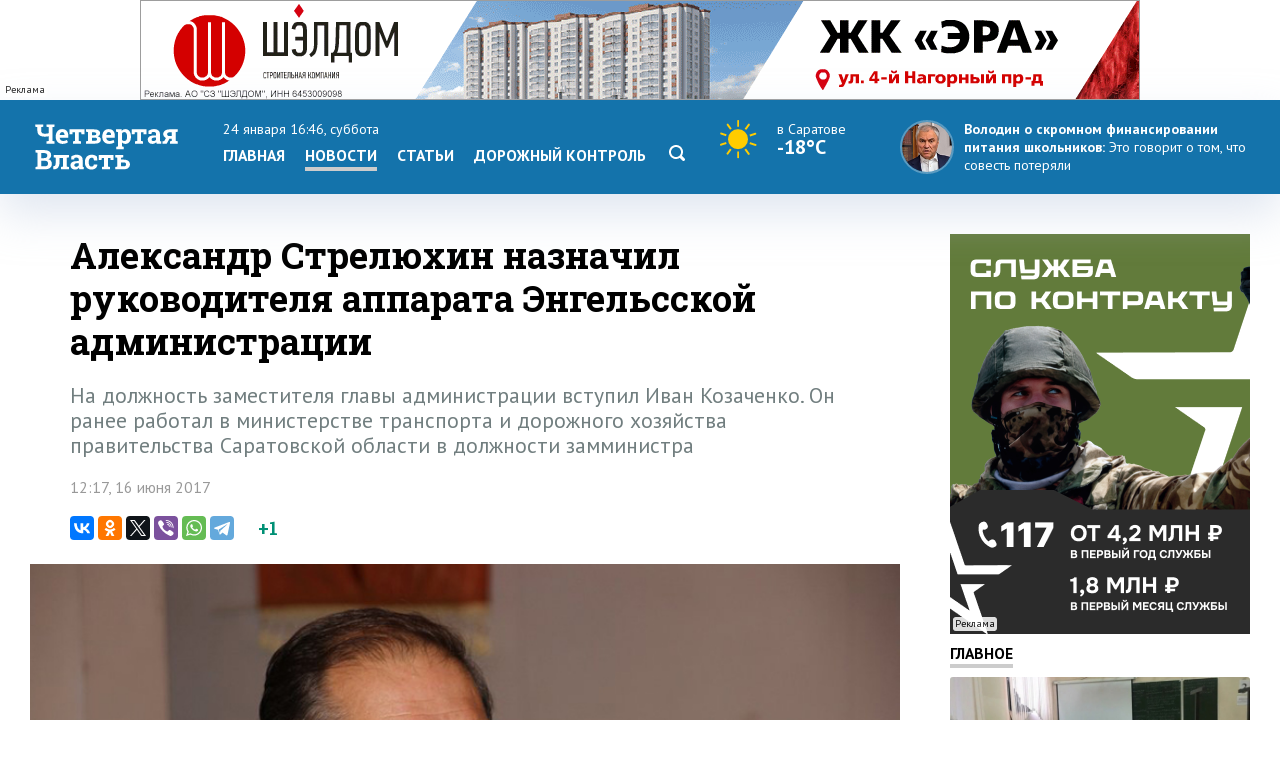

--- FILE ---
content_type: text/html; charset=windows-1251
request_url: https://www.4vsar.ru/news/90934.html
body_size: 9235
content:
<html>
    <head>
	    <title>Александр Стрелюхин назначил руководителя аппарата Энгельсской администрации</title>
		<meta http-equiv="Content-Type" content="text/html; charset=windows-1251" charset="windows-1251" />
		<link rel="image_src" href="https://www.4vsar.ru/i/news/xxl/196138.jpg" />
<meta property="og:image" content="https://www.4vsar.ru/i/news/xxl/196138.jpg" />
		<meta property="og:title" content='Александр Стрелюхин назначил руководителя аппарата Энгельсской администрации' />
		 
		<meta name="Keywords" lang="ru" content="администрация, александр стрелюхин, иван козаченко, назначение, энгельс" />
		<meta name="Description" content="На должность заместителя главы администрации вступил Иван Козаченко. Он ранее работал в министерстве транспорта и дорожного хозяйства правительства Саратовской области в должности замминистра" />
				<link rel="amphtml" href="/amp/90934.html" /><link rel="canonical" href="/news/90934.html"/>		<link rel="apple-touch-icon-precomposed" sizes="57x57" href="/favicon/apple-touch-icon-57x57.png" />
		<link rel="apple-touch-icon-precomposed" sizes="114x114" href="/favicon/apple-touch-icon-114x114.png" />
		<link rel="apple-touch-icon-precomposed" sizes="72x72" href="/favicon/apple-touch-icon-72x72.png" />
		<link rel="apple-touch-icon-precomposed" sizes="144x144" href="/favicon/apple-touch-icon-144x144.png" />
		<link rel="apple-touch-icon-precomposed" sizes="60x60" href="/favicon/apple-touch-icon-60x60.png" />
		<link rel="apple-touch-icon-precomposed" sizes="120x120" href="/favicon/apple-touch-icon-120x120.png" />
		<link rel="apple-touch-icon-precomposed" sizes="76x76" href="/favicon/apple-touch-icon-76x76.png" />
		<link rel="apple-touch-icon-precomposed" sizes="152x152" href="/favicon/apple-touch-icon-152x152.png" />
		<link rel="icon" type="image/png" href="/favicon/favicon-196x196.png" sizes="196x196" />
		<link rel="icon" type="image/png" href="/favicon/favicon-96x96.png" sizes="96x96" />
		<link rel="icon" type="image/png" href="/favicon/favicon-32x32.png" sizes="32x32" />
		<link rel="icon" type="image/png" href="/favicon/favicon-16x16.png" sizes="16x16" />
		<link rel="icon" type="image/png" href="/favicon/favicon-128.png" sizes="128x128" />
		<meta name="application-name" content="Четвертая Власть"/>
		<meta name="msapplication-TileColor" content="#FFFFFF" />
		<meta name="msapplication-TileImage" content="/favicon/mstile-144x144.png" />
		<meta name="msapplication-square70x70logo" content="/favicon/mstile-70x70.png" />
		<meta name="msapplication-square150x150logo" content="/favicon/mstile-150x150.png" />
		<meta name="msapplication-wide310x150logo" content="/favicon/mstile-310x150.png" />
		<meta name="msapplication-square310x310logo" content="/favicon/mstile-310x310.png" />
		<meta name="theme-color" content="#fff" />
		<meta name="yandex-verification" content="26c3d67876f123c7" />
				 
		<link href="//fonts.googleapis.com/css?family=Roboto+Slab:400,700&subset=latin,cyrillic,cyrillic-ext" rel="stylesheet" type="text/css" />
    	<link href="//fonts.googleapis.com/css?family=PT+Sans:400,700,400italic,700italic&subset=latin,cyrillic-ext" rel="stylesheet" type="text/css" />
	     
	    <meta name="viewport" content="width=device-width, initial-scale=1.0, user-scalable=no, minimum-scale=1.0, maximum-scale=1.0" />
		<link href="/templates/default/style/css/reset.css" media="screen" rel="stylesheet" type="text/css" />
		<link href="/templates/default/style/css/style_bg_blue2019.css?06052024" media="screen" rel="stylesheet" type="text/css" />
		<link rel="stylesheet" href="/templates/default/style/css/print.css?161019" type="text/css" media="print" />
		
		 

	    <link href="/templates/default/style/css/adaptive2019.css?180919" media="screen" rel="stylesheet" type="text/css" />
		<script src="https://ajax.googleapis.com/ajax/libs/jquery/2.2.0/jquery.min.js"></script>
		<link href="https://ajax.googleapis.com/ajax/libs/jqueryui/1.8/themes/base/jquery-ui.css" rel="stylesheet" type="text/css"/>
		<script src="/templates/default/js/jquery-ui.min.js"></script>
		<link rel="stylesheet" href="/templates/default/js/datepicker.css" />
		<script src="/templates/default/js/datepicker-ru.js" charset="utf-8"></script>
		<link rel="stylesheet" href="/templates/default/style/css/lightslider.css" />
		<script src="/templates/default/js/lightslider.js"></script>
		<script src="/templates/default/js/jquery.sticky-kit.min.js"></script>
		<script src="/templates/default/js/scripts.js?040920" charset="utf-8"></script>
<!-- Yandex.RTB -->
<script>window.yaContextCb=window.yaContextCb||[]</script>
<script src="https://yandex.ru/ads/system/context.js" async></script>
		<script type="application/ld+json">{"@context":"http://schema.org","@type":"NewsArticle","mainEntityOfPage":{"@type":"WebPage","@id":"https://www.4vsar.ru/news/90934.html"},"headline":"Александр Стрелюхин назначил руководителя аппарата Энгельсской администрации","name":"Александр Стрелюхин назначил руководителя аппарата Энгельсской администрации","description":"На должность заместителя главы администрации вступил Иван Козаченко. Он ранее работал в министерстве транспорта и дорожного хозяйства правительства Саратовской области в должности замминистра","image":{"@type":"ImageObject","url":"https://www.4vsar.ru/i/news/xxl/196138.jpg","width":800,"height":450,"representativeOfPage":"true"},"datePublished":"2017-06-16T12:17:00+04:00","dateModified":"2017-06-16T12:17:00+04:00","isAccessibleForFree":"true","author":{"@type":"Organization","name":"Четвертая власть"},"publisher":{"@type":"Organization","name":"Четвертая власть","logo":{"@type":"ImageObject","url":"/templates/default/style/img/amplogo.png","width":"180","height":"180"}}}</script>				 		<script>
						var lightning = true;
					
		function setLightning() {
			$("table.lenta tr.usual").addClass("invisible");
					
					var i = 0;
					$( "table.lenta tr.lightning" ).each(function( index ) {
						if(!$(this).hasClass("daterow"))
						i = i+1;
						if(i > 10)
							 $( this ).addClass("invisible");
							
					});
		}
		
		function setUsual() {
			var i = 0;
					$( "table.lenta tr" ).each(function( index ) {
						i = i+1;
						if(i > 10)
							 $( this ).addClass("invisible");
							
					});
		}
			 $(function() {
	    
				 $('#sandwichA').click(function(){
					 $("#menuCell, #weatherCell").slideToggle(500);
						$(this).toggleClass('open');
					
				});
				
				
				$("input[name='lightning']").on('change', function() {
		 
				 if ($(this).is(':checked')) {
					$.post("/json/lenta.php?usual=0").done();
					$("table.lenta tr.usual").addClass("invisible");
					setLightning();
					lightning = true;
				 } else {
					 $.post("/json/lenta.php?usual=1").done();
					$("table.lenta tr.usual").removeClass("invisible");
					lightning = lightning = false;
					setUsual();
				 }
			 });
				
				
				if(lightning == true ) {
					setLightning();
					 
				
				} else {
					
					 setUsual();
				
				}
				
					 
			});
			
			function showfeed2() {
				if(lightning == true) {
					var i = 0;
					$( "table.lenta tr.lightning.invisible" ).each(function( index ) {
						i = i+1;
						if(i > 10)
							$( this ).addClass("invisible");
						else 
							$( this ).removeClass("invisible");
							
					});
					if(i == 0)
						$("tr.button").css("display", "none");
				} else {
					var i = 0;
					$( "table.lenta tr.lightning.invisible, tr.usual.invisible" ).each(function( index ) {
						i = i+1;
						if(i > 10)
							$( this ).addClass("invisible");
						else 
							$( this ).removeClass("invisible");
							
					});
					if(i == 0)
						$("tr.button").css("display", "none");
				}
				
			}
		</script>
		
			</head>
	<body class="int">	
 
<!-- Yandex.Metrika counter -->
<script type="text/javascript" >
   (function(m,e,t,r,i,k,a){m[i]=m[i]||function(){(m[i].a=m[i].a||[]).push(arguments)};
   m[i].l=1*new Date();k=e.createElement(t),a=e.getElementsByTagName(t)[0],k.async=1,k.src=r,a.parentNode.insertBefore(k,a)})
   (window, document, "script", "https://mc.yandex.ru/metrika/tag.js", "ym");

   ym(217420, "init", {
        clickmap:true,
        trackLinks:true,
        accurateTrackBounce:true,
        webvisor:true,
        trackHash:true
   });
</script>
<noscript><div><img src="https://mc.yandex.ru/watch/217420" style="position:absolute; left:-9999px;" alt="" /></div></noscript>
<!-- /Yandex.Metrika counter -->
 

<!--LiveInternet counter--><script type="text/javascript"><!--
document.write("<a href='http://www.liveinternet.ru/click' "+
"target=_blank><img src='//counter.yadro.ru/hit?t14.10;r"+
escape(document.referrer)+((typeof(screen)=="undefined")?"":
";s"+screen.width+"*"+screen.height+"*"+(screen.colorDepth?
screen.colorDepth:screen.pixelDepth))+";u"+escape(document.URL)+
";"+Math.random()+
"' alt='' title='LiveInternet: показано число просмотров за 24"+
" часа, посетителей за 24 часа и за сегодня' "+
"border='0' width='1' height='1' align='right'><\/a>")
//--></script><!--/LiveInternet-->
 <div class="banner static top2"><div class="adinfo">Реклама</div><noindex><div><a href="https://shaldom.com/?utm_source=4vsar&utm_medium=banner&utm_campaign=si200126/? erid= 2SDnjeHSoGc " target="_blank"><img style="max-width: 1000px; max-height: 100px;" src="/i/banners/banner_1768992713.gif"  width="1000"  height="100"  border="0" title="" alt=""></a></div></noindex></div>	    <div id="header">
		    <div class="block">
			
			<div class="table">
				<div class="cell">
				    <a href="/"><span id="logo_vector"></span></a>
					<a href="/"><span id="logo_vector_mobile"></span></a>
					<div id="sandwichA">
						<span></span>
						<span></span>
						<span></span>
					</div>
					<div id="sandwich"></div>
					<div id="close"></div>
				</div>
				<div id="menuCell" class="cell">				 <span class="date">24 января 16:46, суббота</span>
					<ul class="menu">
				<li><a href="/">Главная</a><li><a href="/news" class="selected">Новости</a></li><li><a href="/articles">Статьи</a><li><a href="/dorkontrol">Дорожный контроль</a></li> <li><a href="/searcher" class="search"><svg enable-background="new 0 0 512 512"  id="Layer_1" version="1.1" viewBox="0 0 512 512"   xml:space="preserve" xmlns="http://www.w3.org/2000/svg" xmlns:xlink="http://www.w3.org/1999/xlink"><path d="M497.913,497.913c-18.782,18.782-49.225,18.782-68.008,0l-84.862-84.863c-34.889,22.382-76.13,35.717-120.659,35.717  C100.469,448.767,0,348.312,0,224.383S100.469,0,224.384,0c123.931,0,224.384,100.452,224.384,224.383  c0,44.514-13.352,85.771-35.718,120.676l84.863,84.863C516.695,448.704,516.695,479.131,497.913,497.913z M224.384,64.109  c-88.511,0-160.274,71.747-160.274,160.273c0,88.526,71.764,160.274,160.274,160.274c88.525,0,160.273-71.748,160.273-160.274  C384.657,135.856,312.909,64.109,224.384,64.109z"></path></svg></a></li></ul>
					 
				</div>
				<div id="weatherCell" class="cell" >
					<a href="/weather" class="weatherLink">
						<div class="weather">
							<span><span class="svg" title="Безоблачно"><svg style="height: 40px;" viewBox="0 0 55 38"   xmlns="http://www.w3.org/2000/svg"><path fill-rule="evenodd" clip-rule="evenodd" d="M28.562.938v5.57a11.884 11.884 0 0 0-1.877-.016V.938a.938.938 0 0 1 1.877 0ZM33.824 8.3c.53.338 1.03.718 1.496 1.134l3.256-4.482a.938.938 0 0 0-1.518-1.103L33.824 8.3Zm4.597 5.557c.23.578.415 1.177.551 1.795l5.242-1.703a.938.938 0 0 0-.58-1.785l-5.213 1.694Zm.48 7.178a11.64 11.64 0 0 1-.598 1.78l5.446 1.769a.938.938 0 1 0 .58-1.785l-5.427-1.764Zm-3.76 6.075c-.475.406-.983.775-1.518 1.102l3.263 4.493a.938.938 0 1 0 1.519-1.103L35.14 27.11Zm-7.623 2.814c-.28 0-.558-.01-.832-.03v5.555a.939.939 0 0 0 1.876 0v-5.57c-.344.03-.692.045-1.044.045Zm-6.09-1.703a11.77 11.77 0 0 1-1.521-1.101l-3.105 4.274a.938.938 0 1 0 1.518 1.103l3.107-4.276Zm-4.74-5.512c-.239-.573-.434-1.169-.58-1.784l-5.06 1.643a.938.938 0 0 0 .58 1.785l5.06-1.644Zm-.558-7.341a11.65 11.65 0 0 1 .596-1.78l-4.983-1.62a.939.939 0 0 0-.58 1.786l4.967 1.614Zm.786-10.416 3.08 4.24c.48-.401.991-.765 1.531-1.086L18.434 3.85a.938.938 0 1 0-1.518 1.103ZM37 18.2a9.5 9.5 0 1 1-19 0 9.5 9.5 0 0 1 19 0Z" fill="#FC0"></path></svg></span>  <span class="now">в Саратове</span><br/><span class="temp">-18°C</span></span></div>
					</a>
				</div>
				<div class="cell">
									<div class="quote">
				<a href="https://www.4vsar.ru/news/volodin-o-finansirovanii-pitaniya-v-203985/">
				    <img src="/i/news/small/460387.jpg" />
				    
					<span class="author">Володин о скромном финансировании питания школьников: </span> 				    <span class="text">Это говорит о том, что совесть потеряли</span></a>
				</div>
								
				</div>
			 
			
			
			
			 
				
			 </div>
			 
			</div>
		</div>
	 
		<div id="subheader">
		    <div class="block">
			
			  <div class="row">
			  
		 					    <div class="col">
						<span class="date">24 января 16:46						</span>
						<span class="weather">
						
						
						<span>в <a href="/weather">Саратове</a></span> <span title="Безоблачно"><svg style="height: 16px;" viewBox="0 0 55 38"   xmlns="http://www.w3.org/2000/svg"><path fill-rule="evenodd" clip-rule="evenodd" d="M28.562.938v5.57a11.884 11.884 0 0 0-1.877-.016V.938a.938.938 0 0 1 1.877 0ZM33.824 8.3c.53.338 1.03.718 1.496 1.134l3.256-4.482a.938.938 0 0 0-1.518-1.103L33.824 8.3Zm4.597 5.557c.23.578.415 1.177.551 1.795l5.242-1.703a.938.938 0 0 0-.58-1.785l-5.213 1.694Zm.48 7.178a11.64 11.64 0 0 1-.598 1.78l5.446 1.769a.938.938 0 1 0 .58-1.785l-5.427-1.764Zm-3.76 6.075c-.475.406-.983.775-1.518 1.102l3.263 4.493a.938.938 0 1 0 1.519-1.103L35.14 27.11Zm-7.623 2.814c-.28 0-.558-.01-.832-.03v5.555a.939.939 0 0 0 1.876 0v-5.57c-.344.03-.692.045-1.044.045Zm-6.09-1.703a11.77 11.77 0 0 1-1.521-1.101l-3.105 4.274a.938.938 0 1 0 1.518 1.103l3.107-4.276Zm-4.74-5.512c-.239-.573-.434-1.169-.58-1.784l-5.06 1.643a.938.938 0 0 0 .58 1.785l5.06-1.644Zm-.558-7.341a11.65 11.65 0 0 1 .596-1.78l-4.983-1.62a.939.939 0 0 0-.58 1.786l4.967 1.614Zm.786-10.416 3.08 4.24c.48-.401.991-.765 1.531-1.086L18.434 3.85a.938.938 0 1 0-1.518 1.103ZM37 18.2a9.5 9.5 0 1 1-19 0 9.5 9.5 0 0 1 19 0Z" fill="#FC0"></path></svg></span>   <span class="temp">-18°C</span></span>			     
			</span></div>
						 
			<div class="col">	
				<span class="currency">
					<span class="usd">Доллар</span> <b>63.71</b> 					<span  class="euro">Евро</span>	<b>70.02</b>  
									</span>
			</div>
			<div class="col">
				<a href="https://vk.com/4vsar"><img src="/templates/default/style/img/social/vk.png"  alt="vk"  height="22" /></a>
				
			<a href="https://twitter.com/4vsar"><img src="/templates/default/style/img/social/twitter_w.png" alt="twitter"  height="22" /></a>
			<a href="https://www.facebook.com/4vsar.ru/"><img src="/templates/default/style/img/social/facebook.png" alt="facebook"  height="22" /></a>
		 
		 
				<a href="/rss/index.php"><img src="/templates/default/style/img/social/rss.png" alt="rss" height="22" /></a>
						 
						 <form action="/searcher" method="GET"  class="search">
  <input id="search" name="q" type="text" placeholder="Что будем искать?"><input id="search_submit"  type="submit" />
  </form>
			</div>
					 					  </div>

		    </div>
		</div>
		 <div class="matNav">
    	</div> 
	   
<div id="content">
		    <div class="block">
		        <div class="bigleft news">
					<div class="newsWrapper"> 
				      				    <h1 class="mh1">Александр Стрелюхин назначил руководителя аппарата Энгельсской администрации</h1>
				 				 <div class="pre">На должность заместителя главы администрации вступил Иван Козаченко. Он ранее работал в министерстве транспорта и дорожного хозяйства правительства Саратовской области в должности замминистра</div>	
				  <p class="date" style="margin-bottom: 20px;">12:17, 16 июня 2017</p>
		<script type="text/javascript" async src="//yastatic.net/es5-shims/0.0.2/es5-shims.min.js" charset="utf-8"></script>
<script type="text/javascript" async src="//yastatic.net/share2/share.js" charset="utf-8"></script>
<div class="share">
 <span class="ya-share2 ya"  data-services="vkontakte,odnoklassniki,twitter,viber,whatsapp,telegram" data-counter=""></span>
 <span class="rating"><span class="score">+1</span>
</span>

</div>
 <img src="/i/news/xxl/196138.jpg" id="img" title="Александр Стрелюхин назначил руководителя аппарата Энгельсской администрации"  />                     
					<div id="text"><p>
	И.о. главы Энгельсского района <strong>Александр Стрелюхин</strong> провел первое кадровое назначение. На должность заместителя главы администрации, руководителя аппарата вступил <strong>Иван Козаченко.</strong></p>
<p>
	Он ранее работал в министерстве транспорта и дорожного хозяйства правительства Саратовской области в должности замминистра.</p>
<p>
	Напомним, первым кадровым решением Александра Стрелюхина, который <a href="http://www.4vsar.ru/news/90646.html">возглавил </a>муниципалитет неделю назад, стала <a href="http://www.4vsar.ru/news/90766.html">отставка</a> руководителя аппарата <strong>Олега Васина.</strong></p>
<p>
	Сегодня из администрации <a href="http://www.4vsar.ru/news/90922.html">был уволен</a> еще один замглавы по строительству, ЖКХ, ТЭК, транспорту и связи<strong> Сергей Пизунов. </strong></p>
</div><div class="telegram-welcome"><span class="text">Не пропустите главное - подпишитесь на Telegram-канал</span> <a href="https://t.me/Vlast4plus"><span class="t-icon"></span>Подписаться</a></div> <div class="share shareBottom">
 <a class="print" onclick="window.print();"></a>
 <span class="ya-share2 ya"  data-services="vkontakte,odnoklassniki,twitter,viber,whatsapp,telegram" data-counter=""></span>
 <span class="rating">Оцените новость<span class="score">+1</span>
 <a onclick="rating(90934, 'minus');"  class="minus"><img src="/templates/default/style/img/minus.png" /></a> <a onclick="rating(90934, 'plus');" class="plus"><img src="/templates/default/style/img/plus.png" /></a></span>

</div>
 <p class="tags"><a href="/tags/aleksandr-streluhin.html">александр стрелюхин</a>, <a href="/tags/engels.html">энгельс</a>, <a href="/tags/administraciya.html">администрация</a>, <a href="/tags/naznachenie.html">назначение</a>, <a href="/tags/ivan-kozachenko.html">иван козаченко</a></p>	 <!-- Yandex.RTB R-A-168646-2 -->
<div class="YaDirect" id="yandex_rtb_R-A-168646-2"></div>
<script type="text/javascript">
    (function(w, d, n, s, t) {
        w[n] = w[n] || [];
        w[n].push(function() {
            Ya.Context.AdvManager.render({
                blockId: "R-A-168646-2",
                renderTo: "yandex_rtb_R-A-168646-2",
                async: true
            });
        });
        t = d.getElementsByTagName("script")[0];
        s = d.createElement("script");
        s.type = "text/javascript";
        s.src = "//an.yandex.ru/system/context.js";
        s.async = true;
        t.parentNode.insertBefore(s, t);
    })(this, this.document, "yandexContextAsyncCallbacks");
</script>
 	 		 <div class="related"> 
			            <h1>Похожие публикации</h1>
			 
						<div class="relatedblock"><div class="wrap"><div><a href="/news/vice-premer-marat-hysnyllin-vrychil-saratovskoi-202743/"><div class="img"><img src="/i/news/big/458209.jpg"  alt="Вице-премьер Марат Хуснуллин вручил Саратовской области «Золотой каток»" title="Вице-премьер Марат Хуснуллин вручил Саратовской области «Золотой каток»" /></div></a></div><div><a href="/news/vice-premer-marat-hysnyllin-vrychil-saratovskoi-202743/"><h2>Вице-премьер Марат Хуснуллин вручил Саратовской области «Золотой каток»</h2></a></div></div></div><div class="relatedblock"><div class="wrap"><div><a href="/articles/analitika/chetyrehkratnyi-zampred-komissar-198514/"><div class="img"><img src="/i/articles/big/449999.jpg"  alt="Четырехкратный зампред-комиссар" title="Четырехкратный зампред-комиссар" /></div></a></div><div><a href="/articles/analitika/chetyrehkratnyi-zampred-komissar-198514/"><h2>Четырехкратный зампред-комиссар</h2></a></div></div></div><div class="relatedblock"><div class="wrap"><div><a href="/news/streluhin-edinoglasno-soglasovan-zampredom-pravitelstva-198509/"><div class="img"><img src="/i/news/big/449993.jpg"  alt="Стрелюхин единогласно согласован зампредом правительства Саратовской области" title="Стрелюхин единогласно согласован зампредом правительства Саратовской области" /></div></a></div><div><a href="/news/streluhin-edinoglasno-soglasovan-zampredom-pravitelstva-198509/"><h2>Стрелюхин единогласно согласован зампредом правительства Саратовской области</h2></a></div></div></div>						 
						 </div>
	
			

 
			 
					 
	</div>
			 
				</div>
				<div class="right"> 
				
				<div class="banner static c9   b10 />
				"><div class="adinfo">Реклама</div><noindex><a href="https://contract.gosuslugi.ru/" target="_blank"><img src="/i/banners/banner_1768395017.png"  width="300"  height="400"  border="0" title="" alt=""></a></noindex></div>				<div class="heading"><a href="/main">Главное</a></div>
						 				<div class="article"><a href="/news/v-97-shkolah-saratovskoi-oblasti-204064/">
				    <div class="imgWrap"><img src="/i/news/big/460497.jpg"  alt="В 97 школах Саратовской области отменили занятия для учеников из-за холода" title="В 97 школах Саратовской области отменили занятия для учеников из-за холода"  /></div>
					<div>
						
						 
							<p><h2>В 97 школах Саратовской области отменили занятия для учеников из-за холода</h2></p>
						 
						</a>
					</div>
				</div> 
								<div class="article"><a href="/news/sibirskii-anticiklon-prineset-v-saratovskyu-204059/">
				    <div class="imgWrap"><img src="/i/news/big/460490.jpg"  alt="Сибирский антициклон принесет в Саратовскую область 30-градусные морозы" title="Сибирский антициклон принесет в Саратовскую область 30-градусные морозы"  /></div>
					<div>
						
						 
							<p><h2>Сибирский антициклон принесет в Саратовскую область 30-градусные морозы</h2></p>
						 
						</a>
					</div>
				</div> 
								<div class="article"><a href="/news/v-saratove-vooryjennyi-percovym-pistoletom-204048/">
				    <div class="imgWrap"><img src="/i/news/big/460477.jpg"  alt="В Саратове вооруженный перцовым пистолетом мужчина напал на водителя троллейбуса" title="В Саратове вооруженный перцовым пистолетом мужчина напал на водителя троллейбуса"  /></div>
					<div>
						
						 
							<p><h2>В Саратове вооруженный перцовым пистолетом мужчина напал на водителя троллейбуса</h2></p>
						 
						</a>
					</div>
				</div> 
								 
			 
				  	<div class="heading"><span>Популярное</span></div>
								<div class="section">
				<div class="tabs">
				    <a class="selected">за 24 часа</a><a>за неделю</a>									</div>
							 
				<div class="box visible"><ul class="pop">				    <li>
					    <span class="place">1</span>
					    <a href="/news/v-genplane-mojet-poyavitsya-tramvai-204073/" class="title">В генплане может появиться трамвай до Юбилейного и четвертый мост через Волгу</a> 
		 
					</li>
				 				    <li>
					    <span class="place">2</span>
					    <a href="/news/bysargin-potreboval-ot-sitimatika-kryglosytochno-204078/" class="title">Бусаргин потребовал от «Ситиматика» круглосуточно убирать мусорные завалы</a> 
		 
					</li>
				 				    <li>
					    <span class="place">3</span>
					    <a href="/news/v-saratovskoi-oblasti-v-2025-204072/" class="title">В Саратовской области в 2025 году зарегистрировано 26,5 тысяч преступлений</a> 
		 
					</li>
				 				    <li>
					    <span class="place">4</span>
					    <a href="/news/y-jitelya-krasnoarmeiska-vzyskali-stoimost-204075/" class="title">У жителя Красноармейска взыскали стоимость «Хонды» за пьяную езду</a> 
		 
					</li>
				 				    <li>
					    <span class="place">5</span>
					    <a href="/news/v-saratove-iz-za-morozov-otmenili-204074/" class="title">В Саратове из-за морозов отменили уроки в субботу для учеников 5 и 6 классов</a> 
		 
					</li>
				 </ul></div><div class="box"><ul class="pop">				    <li>
					    <span class="place">1</span>
					    <a href="/news/v-saratove-boec-svo-rasskazal-204031/" class="title">В Саратове боец СВО рассказал заместителю генпрокурора РФ о незаконных списаниях</a> 
		 
					</li>
				 				    <li>
					    <span class="place">2</span>
					    <a href="/articles/kommynalka/saratovenergo-zadymalo-osyshit-vodokanaly-203965/" class="title">«Саратовэнерго» задумало «осушить» водоканалы?</a> 
		 
					</li>
				 				    <li>
					    <span class="place">3</span>
					    <a href="/news/volodin-o-finansirovanii-pitaniya-v-203985/" class="title">Володин о финансировании питания в саратовских школах: Совесть потеряли!</a> 
		 
					</li>
				 				    <li>
					    <span class="place">4</span>
					    <a href="/news/v-saratovskoi-oblasti-prognoziryut-moroz-204014/" class="title">В Саратовской области прогнозируют мороз до -13 градусов и местами слабый снег</a> 
		 
					</li>
				 				    <li>
					    <span class="place">5</span>
					    <a href="/news/v-engelse-motociklista-posle-dtp-203986/" class="title">В Энгельсе мотоциклиста после ДТП разорвало на части: виновнику вынесен приговор</a> 
		 
					</li>
				 </ul></div>			 </div>
			 		<div id="smi_teaser_10882">
    <center><a href="http://24smi.info">Новостной агрегатор 24СМИ</a></center>
</div>

<script type="text/JavaScript" encoding="utf8">
 (function() {
 var sm = document.createElement("script");
 sm.type = "text/javascript";
 sm.async = true;
 sm.src = "//jsn.24smi.net/1/e/10882.js";
 var s = document.getElementsByTagName("script")[0];
 s.parentNode.insertBefore(sm, s);})();
</script>
<style>
.smiimg10882 img {
    width: 100%;
}
</style>
				 
				 <div class="sticky"></div>
				 </div> 
			</div>
		</div> 
<div id="socialLine">
	<div class="block"> 
		<div class="footer-social-icons">
				<a class="footer-social-vk" href="https://vk.com/4vsar" target="_blank"></a>
				 
                <a class="footer-social-ok" href="https://ok.ru/group/51983309078618" target="_blank"></a>
				<a class="footer-social-tw" href="https://twitter.com/4vsar/" target="_blank"></a>
            </div>
	</div>
</div>
 
<div id="footer">
		    <div class="block"><!-- Yandex.Metrika informer -->
<a href="https://metrika.yandex.ru/stat/?id=217420&amp;from=informer"
target="_blank" rel="nofollow"><img src="https://informer.yandex.ru/informer/217420/3_1_FFFFFFFF_EFEFEFFF_0_pageviews"
style="width:88px; height:31px; border:0;" align="right" alt="Яндекс.Метрика" title="Яндекс.Метрика: данные за сегодня (просмотры, визиты и уникальные посетители)" class="ym-advanced-informer" data-cid="217420" data-lang="ru" /></a>
<!-- /Yandex.Metrika informer --> 
<a href="https://webmaster.yandex.ru/sqi?host=www.4vsar.ru"><img width="88" height="31" alt="" align="right"  border="0" style="margin-right: 5px" src="https://yandex.ru/cycounter?www.4vsar.ru&theme=light&lang=ru"/></a>
			 <span class="age" style="top: 16px;right: 210px;">18+</span>
			    <ul class="topmenu">
				    <li><a href="/contacts">Контакты</a></li>  
										<li><span><span href="tel:+78452659977">+7 (8452) 65-99-77</span> и <span  href="tel:+78452659967">65-99-67</span></span></li>
					<li><a  href="mailto:4vsaratov@gmail.com" style="color:#1473ab">4vsaratov@gmail.com</a></li> 
				</ul></div>
				<div style="clear: both; height: 1px; background: #ccc">&nbsp;</div>
				 <div class="block">
				 
				<p>Интернет-газета "Четвертая Власть"
Cвидетельство о регистрации СМИ Эл №ФС77-45905 от 20 июля 2011 года, выдано Федеральной службой по надзору в сфере связи, информационных технологий и массовых коммуникаций.</p>
<p>При любом использовании материалов гиперссылка на сайт обязательна.</p>
<p>Мнение авторов публикаций может не совпадать с позицией редакции. За содержание материалов, размещенных в разделах "Блоги" и "Свободная трибуна", а также за комментарии пользователей ресурса редакция ответственности не несет.
</p>
<p>Учредитель ООО «МедиаСтар». Директор &mdash; Гурин Николай Александрович. Главный редактор &mdash; Майоров Максим Петрович</p>
<p><a href="/privacy-policy" style="color: #333">Политика конфиденциальности</a></p>
 
   			</div>
		</div>
		<div id="topbutton">
		<a id="linkbutton"><i></i><span id="text">наверх</span></a><a href="/" class="home"><img src="/templates/default/style/img/home.png" title="На главную" /></a>
	</div>
 		<link rel="stylesheet" href="/js/fancybox3/jquery.fancybox.min.css" />
		<script src="/js/fancybox3/jquery.fancybox.min.js"></script>
		<script src="/js/notify.min.js?1801"></script>
				<script src="/js/comments/comments.js?200521-1"></script>
		<link href="/js/comments/comments.css?200521-1" media="screen" rel="stylesheet" type="text/css" /> 

				<script type="text/javascript">
 	function loadComments() {
			 
			widget();
			$(".commnetsPanel").remove();
			var url =  window.location.href;
					
					var r = url.search( /#comments/i );
					  if(r == "-1") { 
						history.pushState(null, null,  url + "#comments");
						ym(217420, 'hit', url + '#comments', {referer: url});
					  }
		}
	 
			 	if(location.hash === '#comments') {
  comments(90934);
 		$target = $("#comments");

	 $('html, body').animate({ scrollTop: $("#comments").offset().top }, 500); 
	 

 

		 
		}
				 
		$(function() {
		  
		
 
 	

	
	 });
 
</script>
 
	</body>
	 
</html>